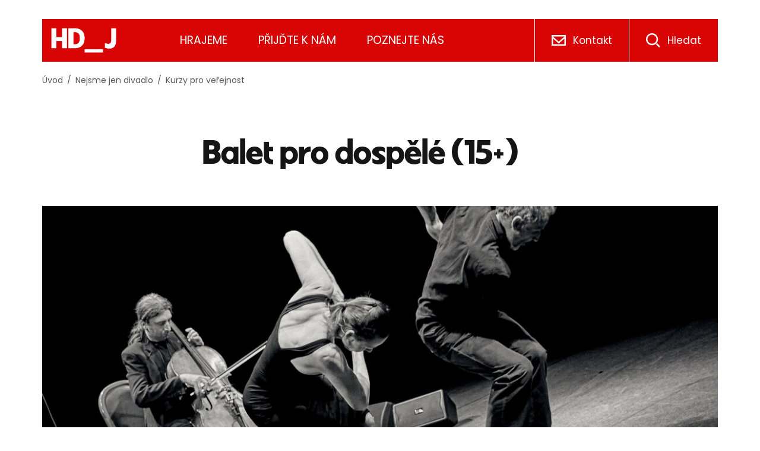

--- FILE ---
content_type: text/html; charset=UTF-8
request_url: https://www.hdj.cz/nejsme-jen-divadlo/kurzy/213-balet-pro-dospele-15
body_size: 9285
content:
            <!DOCTYPE html>
<html lang="cz" dir="ltr">
<head>
    <title>Balet pro dospělé (15+)      | HDJ.cz</title>
        <meta charset="utf-8">
    <meta http-equiv="x-ua-compatible" content="ie=edge">
    <meta name="source" content="vs">
    <meta name="viewport" content="width=device-width, initial-scale=1, maximum-scale=8, viewport-fit=cover">
    <meta name="referrer" content="strict-origin-when-cross-origin" />
    <link href="https://fonts.googleapis.com/css2?family=Merriweather:ital,wght@1,300&display=swap" rel="stylesheet">
    <meta property="og:title" content="Balet pro dospělé (15+)      | HDJ.cz" />
    <meta property="og:description" content="" />
    <meta property="og:type" content="website" />
                        <meta property="og:image" content="https://www.hdj.cz/media/cache/article_detail/homepage/kurz%20balet%20dospeli.jpg" />
    <!--
        /**
        * @license
        * MyFonts Webfont Build ID 695320
        *
        * The fonts listed in this notice are subject to the End User License
        * Agreement(s) entered into by the website owner. All other parties are
        * explicitly restricted from using the Licensed Webfonts(s).
        *
        * You may obtain a valid license from one of MyFonts official sites.
        * http://www.fonts.com
        * http://www.myfonts.com
        * http://www.linotype.com
        *
        */
    --><link rel="stylesheet" href="/build/base.999db045.css" integrity="sha512-Kd6yXzC74krgaI0UCH7A1B2mW1PkIXp3bTxgxal6Kl4GWyu3MjBHMos9ViuxjHGECBFe/+sYl2cxXVJqNcOrZg==">
        <link rel="stylesheet" href="/build/styles.2c59f06f.css" integrity="sha512-7PdbEoyrVhSQrR9DiAYMQLAK16xdV2LkdYZCj6dmXEa2ZiZiLwg2+cAMN2m7C6faib5Bcl1bj+Ha4GCLRV36KQ==">    <link rel="apple-touch-icon" sizes="180x180" href="/images/favicons/apple-touch-icon.png">
<link rel="icon" type="image/png" sizes="32x32" href="/images/favicons/favicon-32x32.png">
<link rel="icon" type="image/png" sizes="16x16" href="/images/favicons/favicon-16x16.png">
<link rel="manifest" href="/images/favicons/site.webmanifest">
<link rel="mask-icon" href="/images/favicons/safari-pinned-tab.svg" color="#db0a00">
<meta name="msapplication-TileColor" content="#da532c">
<meta name="theme-color" content="#ffffff">

    <script>
        window.dataLayer = window.dataLayer || [];
        (function(w,d,s,l,i){w[l]=w[l]||[];w[l].push({'gtm.start':
            new Date().getTime(),event:'gtm.js'});var f=d.getElementsByTagName(s)[0],
            j=d.createElement(s),dl=l!='dataLayer'?'&l='+l:'';j.async=true;j.src=
            'https://www.googletagmanager.com/gtm.js?id='+i+dl;f.parentNode.insertBefore(j,f);
        })(window,document,'script','dataLayer','GTM-KJS9MJ6');
    </script>
    <script src="https://code.jquery.com/jquery-3.2.1.slim.min.js" integrity="sha384-KJ3o2DKtIkvYIK3UENzmM7KCkRr/rE9/Qpg6aAZGJwFDMVNA/GpGFF93hXpG5KkN" crossorigin="anonymous"></script>
    <script src="https://cdn.jsdelivr.net/npm/bootstrap@4.0.0/dist/js/bootstrap.min.js" integrity="sha384-JZR6Spejh4U02d8jOt6vLEHfe/JQGiRRSQQxSfFWpi1MquVdAyjUar5+76PVCmYl" crossorigin="anonymous"></script>
</head>

<body class="o-header__dropdown-overlay">
    <noscript>
        <iframe src="https://www.googletagmanager.com/ns.html?id=GTM-KJS9MJ6" height="0" width="0" style="display:none;visibility:hidden"></iframe>
    </noscript>

    <header class="o-header" role="banner">
        


<div class="container">
    <nav role="navigation" class="o-header__wrapper">
        <div class="o-header__nav">
            <a href="/" aria-label="Logo" class="o-header__brand">
                <img src="/images/hdj_logo_2023_small.png" alt="Horácké divadlo Jihlava" width="140" height="72">
            </a>

            <button class="o-header__button js-open-mmenu" type="button">
                <span class="o-header__closed o-header__button--active" aria-hidden="true"><svg height="14" viewBox="0 0 24 14" width="24" xmlns="http://www.w3.org/2000/svg"><path d="m0 0h24v2h-24zm0 6h24v2h-24zm0 6h24v2h-24z" fill="#fff" fill-rule="evenodd"/></svg></span>
                <span class="o-header__active" aria-hidden="true"><svg xmlns="http://www.w3.org/2000/svg" width="20" height="20" viewBox="0 0 20 20">
    <g fill="#FFF" fill-rule="evenodd">
        <path d="M-2 9H22V11H-2z" transform="rotate(45 10 10)"/>
        <path d="M-2 9H22V11H-2z" transform="scale(-1 1) rotate(45 0 -14.142)"/>
    </g>
</svg>
</span>
                Menu
            </button>

            <div class="o-header__mmenu">
                <a href="#" data-href="#dropdown1" class="o-header__nav-link js-open-dropdown">Hrajeme</a>
                                                    <div class="o-header__dropdown o-header__dropdown--1" id="dropdown1">
                                    <div class="o-header__dropdown-item">
                                            <span class="o-header__dropdown-title">
                                                            <a href="/program">Program</a>
                                                    </span>
                                                                
    <ul class="o-header__list">
                                    <li class="o-header__list-item">
                    <a class="o-header__nav-link" href="/program/2026-01">leden</a>
                </li>
                                                <li class="o-header__list-item">
                    <a class="o-header__nav-link" href="/program/2026-02">únor</a>
                </li>
                                                <li class="o-header__list-item">
                    <a class="o-header__nav-link" href="/program/2026-03">březen</a>
                </li>
                        </ul>
                                    </div>
                            <div class="o-header__dropdown-item">
                                            <span class="o-header__dropdown-title">
                                                            <a href="/repertoar">Repertoár</a>
                                                    </span>
                                                                
    <ul class="o-header__list">
                                    <li class="o-header__list-item">
                    <a class="o-header__nav-link" href="/repertoar/aktualni-repertoar">Aktuální repertoár</a>
                </li>
                                                <li class="o-header__list-item">
                    <a class="o-header__nav-link" href="/repertoar/premiery">Premiéry 25/26</a>
                </li>
                        </ul>
                                    </div>
                                        <div class="o-header__dropdown-item o-header__dropdown-item--border-left">
                <span class="o-header__dropdown-title"><svg height="20" viewBox="0 0 26 20" width="26" xmlns="http://www.w3.org/2000/svg" xmlns:xlink="http://www.w3.org/1999/xlink"><mask id="a" fill="#fff"><path d="m0 .037h19.902v19.818h-19.902z" fill="#fff" fill-rule="evenodd"/></mask><mask id="b" fill="#fff"><path d="m0 19.87h26v-19.819h-26z" fill="#fff" fill-rule="evenodd"/></mask><g fill="#d90505" fill-rule="evenodd"><path d="m18.378 16.3-7.157-3.771v-6.196l7.157-3.772zm-9.376 2.032h-1.712l-1.26-4.582h1.714zm-6.207-7.63c-.701 0-1.272-.57-1.272-1.271s.57-1.271 1.272-1.271h.254v2.542zm1.778 1.525h5.124v-5.592h-5.124zm-1.524-7.117v1.525h-.254c-1.541.001-2.795 1.255-2.795 2.796 0 1.54 1.254 2.794 2.795 2.794h.254v1.525h1.401l1.677 6.106h4.874l-1.677-6.106h.947l9.63 5.075v-18.788l-9.63 5.074h-7.222z" mask="url(#a)" transform="translate(0 .014)"/><path d="m22.951 10.206h3.049v-1.523h-3.049zm1.768-6.439.583 1.407-2.817 1.167-.583-1.408zm0 11.356-2.818-1.167.583-1.408 2.818 1.167z" mask="url(#b)"/></g></svg> Nepropásněte</span>
                    <div class="c-dont-miss-it">
                    <div class="c-dont-miss-it__item">
                                    <a href="/inscenace/570-karkulka-zasahuje">
                        <picture class="img-wrap img-lazywrap c-dont-miss-it__img">
                            <img draggable="false" class="lazyload" loading="lazy" data-src="https://www.hdj.cz/media/cache/performance_program/inscenace/header/karkulka.jpg" alt="" role="presentation">
                        </picture>
                        <noscript>
                            <img src="https://www.hdj.cz/media/cache/performance_program/inscenace/header/karkulka.jpg" draggable="false"  alt="" role="presentation">
                        </noscript>
                    </a>
                                                    <span class="c-dont-miss-it__word-break">
                                                     <a class="c-dont-miss-it__link" href="/inscenace/570-karkulka-zasahuje">Karkulka zasahuje</a>
                                            </span>
                            </div>
                    <div class="c-dont-miss-it__item">
                                    <a href="/inscenace/570-karkulka-zasahuje">
                        <picture class="img-wrap img-lazywrap c-dont-miss-it__img">
                            <img draggable="false" class="lazyload" loading="lazy" data-src="https://www.hdj.cz/media/cache/performance_program/inscenace/header/karkulka.jpg" alt="" role="presentation">
                        </picture>
                        <noscript>
                            <img src="https://www.hdj.cz/media/cache/performance_program/inscenace/header/karkulka.jpg" draggable="false"  alt="" role="presentation">
                        </noscript>
                    </a>
                                                    <span class="c-dont-miss-it__word-break">
                                                     <a class="c-dont-miss-it__link" href="/inscenace/570-karkulka-zasahuje">Karkulka zasahuje</a>
                                            </span>
                            </div>
            </div>
            </div>
            </div>
                <a href="#" data-href="#dropdown2" class="o-header__nav-link js-open-dropdown">Přijďte k nám</a>
                                                    <div class="o-header__dropdown o-header__dropdown--2" id="dropdown2">
                                    <div class="o-header__dropdown-item">
                                            <span class="o-header__dropdown-title">
                                                            <a href="/vstupenky-a-predplatne">Vstupenky a předplatné</a>
                                                    </span>
                                                                
    <ul class="o-header__list">
                                    <li class="o-header__list-item">
                    <a class="o-header__nav-link" href="/vstupenky-a-predplatne/vstupenky">Vstupenky</a>
                </li>
                                                <li class="o-header__list-item">
                    <a class="o-header__nav-link" href="https://www.hdj.cz/svoz">Vstupenky s jízdenkami</a>
                </li>
                                                <li class="o-header__list-item">
                    <a class="o-header__nav-link" href="/vstupenky-a-predplatne/predplatne">Předplatné</a>
                </li>
                                                <li class="o-header__list-item">
                    <a class="o-header__nav-link" href="/vstupenky-a-predplatne/darkove-poukazy">Dárkové poukazy</a>
                </li>
                                                <li class="o-header__list-item">
                    <a class="o-header__nav-link" href="/vstupenky-a-predplatne/slevy">Slevy</a>
                </li>
                                                <li class="o-header__list-item">
                    <a class="o-header__nav-link" href="/vstupenky-a-predplatne/hromadne-objednavky">Hromadné objednávky</a>
                </li>
                                                <li class="o-header__list-item">
                    <a class="o-header__nav-link" href="/vstupenky-a-predplatne/dobrovstupenky">Dobrovstupenky</a>
                </li>
                        </ul>
                                    </div>
                            <div class="o-header__dropdown-item">
                                            <span class="o-header__dropdown-title">
                                                            <a href="/prakticke-informace">Praktické informace</a>
                                                    </span>
                                                                
    <ul class="o-header__list">
                                    <li class="o-header__list-item">
                    <a class="o-header__nav-link" href="/prakticke-informace/hlidani-deti">Hlídání dětí</a>
                </li>
                                                <li class="o-header__list-item">
                    <a class="o-header__nav-link" href="/prakticke-informace/jak-se-k-nam-dostanete">Jak se k nám dostanete</a>
                </li>
                                                <li class="o-header__list-item">
                    <a class="o-header__nav-link" href="/prakticke-informace/planky-hledist">Plánky hledišť</a>
                </li>
                                                <li class="o-header__list-item">
                    <a class="o-header__nav-link" href="/prakticke-informace/do-divadla-s-handicapem">Do divadla s handicapem</a>
                </li>
                        </ul>
                                    </div>
                            <div class="o-header__dropdown-item">
                                            <span class="o-header__dropdown-title">
                                                            <a href="/pro-skoly">Pro školy</a>
                                                    </span>
                                                                
    <ul class="o-header__list">
                                    <li class="o-header__list-item">
                    <a class="o-header__nav-link" href="/pro-skoly/informace-pro-skoly">Informace pro školy</a>
                </li>
                                                <li class="o-header__list-item">
                    <a class="o-header__nav-link" href="/pro-skoly/aktualni-nabidka">Aktuální nabídka</a>
                </li>
                        </ul>
                                    </div>
                            <div class="o-header__dropdown-item">
                                            <span class="o-header__dropdown-title">
                                                            <a href="/nejsme-jen-divadlo">Nejsme jen divadlo</a>
                                                    </span>
                                                                
    <ul class="o-header__list">
                                    <li class="o-header__list-item">
                    <a class="o-header__nav-link" href="/nejsme-jen-divadlo/kurzy">Kurzy pro veřejnost</a>
                </li>
                                                <li class="o-header__list-item">
                    <a class="o-header__nav-link" href="/nejsme-jen-divadlo/jazzove-vecery">Jazzové večery</a>
                </li>
                                                <li class="o-header__list-item">
                    <a class="o-header__nav-link" href="/nejsme-jen-divadlo/hudebni-vecery">Hudební večery</a>
                </li>
                        </ul>
                                    </div>
                                </div>
                <a href="#" data-href="#dropdown3" class="o-header__nav-link js-open-dropdown">Poznejte nás</a>
                                                    <div class="o-header__dropdown o-header__dropdown--3" id="dropdown3">
                                    <div class="o-header__dropdown-item">
                                            <span class="o-header__dropdown-title">
                                                            <a href="/sceny">Scény</a>
                                                    </span>
                                                                
    <ul class="o-header__list">
                                    <li class="o-header__list-item">
                    <a class="o-header__nav-link" href="/sceny/velka-scena">Velká scéna</a>
                </li>
                                                <li class="o-header__list-item">
                    <a class="o-header__nav-link" href="/sceny/mala-scena">Malá scéna</a>
                </li>
                                                <li class="o-header__list-item">
                    <a class="o-header__nav-link" href="/sceny/zkusebna">Zkušebna</a>
                </li>
                                                <li class="o-header__list-item">
                    <a class="o-header__nav-link" href="/sceny/divadelni-klub">Divadelní klub</a>
                </li>
                                                <li class="o-header__list-item">
                    <a class="o-header__nav-link" href="/sceny/divadelni-dvorek">Divadelní dvorek</a>
                </li>
                        </ul>
                                    </div>
                            <div class="o-header__dropdown-item">
                                            <span class="o-header__dropdown-title">
                                                            <a href="/lide">Lidé</a>
                                                    </span>
                                                                
    <ul class="o-header__list">
                                    <li class="o-header__list-item">
                    <a class="o-header__nav-link" href="/lide/umelecky-soubor">Umělecký soubor</a>
                </li>
                                                <li class="o-header__list-item">
                    <a class="o-header__nav-link" href="/lide/umelecky-soubor#tabs-data-2">Spolupracujeme</a>
                </li>
                        </ul>
                                    </div>
                            <div class="o-header__dropdown-item">
                                            <span class="o-header__dropdown-title">
                                                            <a href="/co-je-u-nas-noveho">Co je u nás nového</a>
                                                    </span>
                                                                
    <ul class="o-header__list">
                                    <li class="o-header__list-item">
                    <a class="o-header__nav-link" href="/co-je-u-nas-noveho/aktuality">Aktuality</a>
                </li>
                                                <li class="o-header__list-item">
                    <a class="o-header__nav-link" href="/co-je-u-nas-noveho/napsali-o-nas">Napsali o nás</a>
                </li>
                                                <li class="o-header__list-item">
                    <a class="o-header__nav-link" href="/co-je-u-nas-noveho/galerie">Galerie</a>
                </li>
                        </ul>
                                    </div>
                            <div class="o-header__dropdown-item">
                                            <span class="o-header__dropdown-title">
                                                            <a href="/divadlo">Divadlo</a>
                                                    </span>
                                                                
    <ul class="o-header__list">
                                    <li class="o-header__list-item">
                    <a class="o-header__nav-link" href="/divadlo/kariera">Kariéra</a>
                </li>
                                                <li class="o-header__list-item">
                    <a class="o-header__nav-link" href="/divadlo/pujcovna-kostymu">Půjčovna kostýmů</a>
                </li>
                                                <li class="o-header__list-item">
                    <a class="o-header__nav-link" href="/divadlo/anketa-horac">Anketa Horác</a>
                </li>
                                                <li class="o-header__list-item">
                    <a class="o-header__nav-link" href="/divadlo/technicke-parametry">Technické parametry</a>
                </li>
                                                <li class="o-header__list-item">
                    <a class="o-header__nav-link" href="/divadlo/povinne-zverejnovane-informace">Povinně zveřejňované informace</a>
                </li>
                        </ul>
                                    </div>
                            <div class="o-header__dropdown-item">
                                            <span class="o-header__dropdown-title">
                                                            <a href="/historie">Historie</a>
                                                    </span>
                                                                
    <ul class="o-header__list">
                                    <li class="o-header__list-item">
                    <a class="o-header__nav-link" href="/historie/historie-divadla">Historie divadla</a>
                </li>
                                                <li class="o-header__list-item">
                    <a class="o-header__nav-link" href="/historie/archiv-souboru">Archiv souboru</a>
                </li>
                                                <li class="o-header__list-item">
                    <a class="o-header__nav-link" href="/historie/archiv-inscenaci">Archiv inscenací</a>
                </li>
                                                <li class="o-header__list-item">
                    <a class="o-header__nav-link" href="/historie/sezony">Archiv sezón</a>
                </li>
                        </ul>
                                    </div>
                                </div>
            </div>
        </div>
        <div class="o-header__nav-item o-header__nav-item--box">
            <svg height="18" viewBox="0 0 24 18" width="24" xmlns="http://www.w3.org/2000/svg"><path d="m0 18h24v-18h-24zm2.4-15.264v-.336h19.2v.35l-9.599 8.43zm0 3.197 9.6 8.443 9.6-8.432v9.656h-19.2z" fill="#fff" fill-rule="evenodd"/></svg> <a href="/kontakt" class="o-header__nav-link">Kontakt</a>
        </div>

        <div class="o-header__nav-item o-header__nav-item--box">
            <svg xmlns="http://www.w3.org/2000/svg" width="24" height="24" viewBox="0 0 24 24">
    <path fill="#FFF" fill-rule="evenodd" d="M24 22.214L22.214 24l-5.36-5.36 1.786-1.786 5.36 5.36zm-13.895-4.53c-4.18 0-7.579-3.4-7.579-7.579 0-4.18 3.4-7.579 7.58-7.579s7.578 3.4 7.578 7.58c0 4.179-3.399 7.578-7.579 7.578zm0-17.684C4.525 0 0 4.525 0 10.105 0 15.687 4.525 20.21 10.105 20.21s10.106-4.523 10.106-10.105C20.21 4.525 15.686 0 10.105 0z"/>
</svg>
 <a href="/vyhledavani" class="o-header__nav-link">Hledat</a>
        </div>
                    </nav></div>
    </header>
    
    <main class="page-main" role="main">
                    <div class="container">
    <ul id="breadcrumbs" >
        <li class="home"><a href="/">Úvod</a></li>
                                                                <li><a href="/nejsme-jen-divadlo">Nejsme jen divadlo</a></li>
                                                                                                <li><a href="/nejsme-jen-divadlo/kurzy">Kurzy pro veřejnost</a></li>
                        </ul></div>
            <section class="section">
        <div class="u-subpages-title">
            <div class="container">
                <h1 class="u-subpages-title__title u-subpages-title__title--center">Balet pro dospělé (15+)     </h1>
            </div>
        </div>
        <div class="container">
                            <div class="image mb-5">
                    <picture class="img-lazywrap">
                        <img draggable="false" class="lazyload img-fluid" loading="lazy" data-src="https://www.hdj.cz/media/cache/article_detail/homepage/kurz%20balet%20dospeli.jpg" alt="Balet pro dospělé (15+)     " role="presentation">
                    </picture>
                    <noscript>
                        <img src="https://www.hdj.cz/media/cache/article_detail/homepage/kurz%20balet%20dospeli.jpg" draggable="false" alt="Balet pro dospělé (15+)     " role="presentation">
                    </noscript>
                </div>
                        <div class="col-md-8 mx-auto">
                                    <h4>
                                                                                    Středa
                                18:00
                                                                    - 19:30
                                                                                                        </h4>
                                
                                    <div class="text pb-5">
                    <p>Lekce baletní přípravy se zaměřují na výuku jednotlivých baletních prvků a kompletní baletní průpravu. Výuka této techniky podporuje u dětí správné držení těla, zvyšuje jejich pohybový rozsah, koordinaci a flexibilitu. Baletní technika je základním kamenem všech dalších tanečních technik a vede děti k eleganci a pomáhá v dalším tanečním rozvoji.</p>

<p><strong>Lektor:</strong> Olga Moravcová</p>

<p><strong>Cena za pololetí:</strong> 2.000 Kč</p>

<p><em>Olga Moravcová je lektorka baletu pro děti a dospělé s mnoha zkušenostmi a touhou předávat své know how dál.</em></p>

                    </div>                
                                            </div>
        </div>
    </section>

    </main>
    
    <footer class="page-footer" role="contentinfo">
        


<div class="u-section u-section-footer u-section--border-top">
	<div class="container">
		<div class="row">
			<div class="col-lg-4 col-sm-8 mb-5 mb-lg-0">
				    <div class="c-email-subscription">
                    <div class="c-email-subscription__title h3">Odebírejte novinky<br>e-mailem</div>
                            <p class="c-email-subscription__desc">Zanechte nám e-mail a my vám párkrát do měsíce pošleme parádní kulturní spam.</p>
        
        <form action="https://hdj.ecomailapp.cz/public/subscribe/1/43c2cd496486bcc27217c3e790fb4088" method="POST" target="_blank">
            <div class="c-email-subscription__group">
                <label for="c-email-subscription__input" class="c-email-subscription__label">Váš email</label>
                <input type="email" name="email" id="c-email-subscription__input" class="c-email-subscription__input" placeholder="Váš e-mail" autocomplete="email">
                <button type="submit" class="btn btn-primary c-email-subscription__submit"><span class="sr-only">Potvrdit e-mail</span> <span aria-hidden="true"> <svg height="8" viewBox="0 0 22 8" width="22" xmlns="http://www.w3.org/2000/svg"><path d="m1379.758 1320-1.062.885 2.433 2.189h-19.129v1.424h19.129l-2.433 2.433 1.062 1.069 4.242-4.169z" fill="#d90505" fill-rule="evenodd" transform="translate(-1362 -1320)"/></svg> </span></button>
            </div>
                            <small class="c-email-subscription__disclaimer">
                    Osobní údaje nezneužijeme.
                                            <a href="/ochrana-osobnich-udaju">Slibujeme.</a>
                                    </small>
                    </form>
    </div>
			</div>

			<div class="col-lg-4 col-sm-8 offset-lg-2">
				<div class="c-soc">
            <div class="c-soc__title h3">Jsme poměrně společenské divadlo</div>
    
            <p class="c-soc__desc">Chcete být první u nejdůležitějších novinek a akcí našeho divadla?</p>
    
            <div class="c-soc__wrap">
                                                <a class="c-soc__item" href="https://www.facebook.com/horacke.divadlo/">
                        <span class="sr-only">Facebook</span>
                        <svg xmlns="http://www.w3.org/2000/svg" width="10" height="20" viewBox="0 0 10 20">
    <path fill="#D90505" fill-rule="evenodd" d="M6.821 20v-9h2.733L10 7H6.821V5.052C6.821 4.022 6.848 3 8.286 3h1.459V.14c0-.043-1.253-.14-2.52-.14C4.58 0 2.924 1.657 2.924 4.7V7H0v4h2.923v9h3.898z"/>
</svg>

                    </a>
                                                                <a class="c-soc__item" href="https://open.spotify.com/artist/4jeUSvkrVQaoy5uQRiPGXn">
                        <span class="sr-only">Facebook</span>
                        <svg version="1.2" xmlns="http://www.w3.org/2000/svg" viewBox="0 0 500 500" width="20" height="20">
	<title>iconmonstr-spotify-1-svg</title>
	<style>
		.s0 { fill: #d91104 }
	</style>
	<path id="Layer" fill-rule="evenodd" class="s0" d="m250 500c-138.3 0-250-111.8-250-250 0-138.3 111.7-250 250-250 138.2 0 250 111.8 250 250 0 138.3-111.8 250-250 250zm138.8-234.3c-77.1-47.4-190-60.7-280.8-33.2-10.3 3.1-16.1 14-13 24.3 3.1 10.3 14 16.1 24.3 13 79.5-24.1 181.9-12.2 249.1 29.1 9.2 5.7 21.2 2.8 26.8-6.4 5.7-9.1 2.8-21.1-6.4-26.8zm-29.3 73.5c-65.9-40.3-147.6-49.7-242.8-27.9-8.4 1.9-13.7 10.3-11.7 18.7 1.9 8.3 10.2 13.6 18.6 11.7 87-19.9 160.9-11.8 219.6 24.1 7.4 4.5 17 2.2 21.4-5.2 4.5-7.4 2.2-17-5.1-21.4zm70.4-125.7c6.6-11.1 3-25.5-8.2-32.1-92.7-55-239.5-60.2-327.8-33.4-12.4 3.7-19.4 16.8-15.6 29.1 3.7 12.4 16.8 19.4 29.1 15.6 77-23.3 209.9-18.9 290.5 28.9 11.1 6.6 25.4 3 32-8.1z"/>
</svg>

                    </a>
                                                                <a class="c-soc__item" href="https://www.youtube.com/channel/UCB-n_UDyPKDTr3mJj3CUZRw">
                        <span class="sr-only">Facebook</span>
                        <svg height="14" viewBox="0 0 20 14" width="20" xmlns="http://www.w3.org/2000/svg"><path d="m7.988 9.586v-5.612c1.993.937 3.535 1.843 5.36 2.82-1.505.834-3.367 1.77-5.36 2.792m11.103-8.403c-.344-.453-.93-.804-1.554-.922-1.832-.348-13.266-.349-15.098 0-.5.094-.945.32-1.328.673-1.611 1.495-1.106 9.516-.718 10.816.164.562.375.97.64 1.234.343.352.812.595 1.351.703 1.51.313 9.284.487 15.122.048.538-.094 1.014-.345 1.39-.712 1.49-1.49 1.388-9.962.195-11.841" fill="#d90505" fill-rule="evenodd"/></svg>
                    </a>
                                                                <a class="c-soc__item" href="https://www.instagram.com/hd_jihlava/">
                        <span class="sr-only">Facebook</span>
                        <svg height="20" viewBox="0 0 20 20" width="20" xmlns="http://www.w3.org/2000/svg"><path d="m5.87.123c-1.628.074-3.039.471-4.178 1.606-1.143 1.14-1.536 2.557-1.61 4.168-.047 1.005-.313 8.601.462 10.593.523 1.344 1.555 2.377 2.91 2.904.634.245 1.356.412 2.416.46 8.86.401 12.145.183 13.53-3.364.246-.631.415-1.353.462-2.41.404-8.883-.065-10.809-1.61-12.351-1.225-1.222-2.665-2.054-12.382-1.606m.082 17.944c-.97-.043-1.498-.204-1.848-.341-.885-.343-1.547-1.004-1.889-1.883-.592-1.514-.395-8.703-.342-9.866.052-1.14.283-2.18 1.087-2.985.995-.992 2.28-1.479 11.034-1.084 1.142.052 2.186.282 2.992 1.084.995.993 1.488 2.288 1.086 11.007-.044.969-.206 1.494-.342 1.844-.9 2.308-2.972 2.628-11.778 2.224m8.138-13.377c0 .657.534 1.19 1.194 1.19s1.194-.533 1.194-1.19c0-.659-.534-1.192-1.194-1.192s-1.194.533-1.194 1.192m-9.227 5.298c0 2.815 2.288 5.097 5.11 5.097 2.82 0 5.108-2.282 5.108-5.097 0-2.814-2.287-5.096-5.108-5.096-2.822 0-5.11 2.282-5.11 5.096m1.793 0c0-1.826 1.485-3.308 3.317-3.308 1.83 0 3.316 1.482 3.316 3.308 0 1.827-1.485 3.31-3.316 3.31-1.832 0-3.317-1.483-3.317-3.31" fill="#d90505" fill-rule="evenodd"/></svg>
                    </a>
                                    </div>
    </div>
			</div>
		</div>
	</div>
</div>

<div class="o-pre-footer">
	<div class="container">
		<div class="row">
			<div class="col-lg-4 col-sm-6">
				<div class="o-pre-footer__title o-pre-footer__title--icon">Rezervace</div>
				<ul class="o-pre-footer__list">
					<li class="o-pre-footer__list-item o-pre-footer__list-item--big">
						<div>+420&#160;567&#160;161&#160;014</div>
						<a class="o-pre-footer__list-link o-pre-footer__list-link--big" href="/cdn-cgi/l/email-protection#9bebe9f4fffef1dbf3fff1b5f8e1"><span class="__cf_email__" data-cfemail="d4a4a6bbb0b1be94bcb0befab7ae">[email&#160;protected]</span></a>
					</li>
					<li class="o-pre-footer__list-item">
						<a class="o-pre-footer__list-link" href="/kontakt">Kompletní kontakty</a>
					</li>
				</ul>
			</div>

			<div class="col-lg-2 col-sm-6">
				<div class="o-pre-footer__title">Hrajeme</div>
				<ul class="o-pre-footer__list">
					<li class="o-pre-footer__list-item">
						<a class="o-pre-footer__list-link" href="/program">Program</a>
					</li>
					<li class="o-pre-footer__list-item">
						<a class="o-pre-footer__list-link" href="/repertoar">Repertoár</a>
					</li>
				</ul>
			</div>

			<div class="col-lg-3 col-sm-6">
				<div class="o-pre-footer__title">Přijďte k nám</div>
				<ul class="o-pre-footer__list">
					<li class="o-pre-footer__list-item">
						<a class="o-pre-footer__list-link" href="/vstupenky-a-predplatne">Vstupenky a předplatné</a>
					</li>
					<li class="o-pre-footer__list-item">
						<a class="o-pre-footer__list-link" href="/prakticke-informace">Praktické informace</a>
					</li>
					<li class="o-pre-footer__list-item">
						<a class="o-pre-footer__list-link" href="/pro-skoly">Pro školy</a>
					</li>
					<li class="o-pre-footer__list-item">
						<a class="o-pre-footer__list-link" href="/nejsme-jen-divadlo">Nejsme jen divadlo</a>
					</li>
				</ul>
			</div>

			<div class="col-lg-3 col-sm-6">
				<div class="o-pre-footer__title">Poznejte nás</div>
				<ul class="o-pre-footer__list">
					<li class="o-pre-footer__list-item">
						<a class="o-pre-footer__list-link" href="/sceny">Scény</a>
					</li>
					<li class="o-pre-footer__list-item">
						<a class="o-pre-footer__list-link" href="/lide">Lidé</a>
					</li>
					<li class="o-pre-footer__list-item">
						<a class="o-pre-footer__list-link" href="/co-je-u-nas-noveho">Co je u nás nového</a>
					</li>
					<li class="o-pre-footer__list-item">
						<a class="o-pre-footer__list-link" href="/divadlo">Divadlo</a>
					</li>
				</ul>
			</div>
		</div>
	</div>
</div>

<script data-cfasync="false" src="/cdn-cgi/scripts/5c5dd728/cloudflare-static/email-decode.min.js"></script><script src="/build/runtime.d94b3b43.js" integrity="sha512-6JSG8YYfuoz2VE1W5yfi8qs4UX/ebUeeuePMSjYnlhKoGQgKMXkDqltyTI6jzexwznv13jYIVVbQ+jpQzd841w=="></script><script src="/build/0.2ab04c82.js" integrity="sha512-6zfIQZ0yxg7wSREs9NhmVOdTE1I0qrp5jHBkXZNkdhlyCgWoTF39u73DR2CSsSjjWAPoQmeZjK+3YNjjS4OSEQ=="></script><script src="/build/loader.a3b702f6.js" integrity="sha512-blZeICQmcWZXvVLQgfrrwbUT44oSgE+BSmr8SUKGWrW3PUIElHZOJZ0bzkEiRdYNmqWqTaWMg4d01rc/yG/KOQ=="></script>            </footer>

    <footer class="o-footer">
        <div class="container">
            <div class="o-footer__curtain">
                <h1 class="mb-0">Brzy na viděnou</h1>
                <span><svg xmlns="http://www.w3.org/2000/svg" width="62" height="65" viewBox="0 0 62 65">
    <path fill="#D90505" fill-rule="evenodd" d="M36.941 33.474l17.537-17.536 2.944 2.944-17.515 17.515 2.923 2.923L54.488 27.66l2.924 2.924-.434.434c-8.136 8.136-16.264 16.279-24.415 24.4-1.098 1.093-2.268 2.126-3.475 3.098-2.578 2.076-4.872 2.155-7.574.275-.792-.55-1.522-1.207-2.21-1.887-2.795-2.76-5.572-5.54-8.336-8.332-1.639-1.656-3.31-3.288-4.84-5.041-2.126-2.438-2.247-4.854-.514-7.463.452-.68.976-1.319 1.523-1.927.35-.39.53-.793.586-1.314.67-6.266 1.357-12.53 2.04-18.795l.762-6.972c.165.033.29.07.418.08 3.327.26 5.427 2.482 5.447 5.816.02 3.496.035 6.994-.016 10.49-.013.893.21 1.545.891 2.126.729.622 1.37 1.346 2.083 2.06L42.764 4.216l2.945 2.945-17.523 17.523 2.923 2.923 20.46-20.46 2.928 2.927L34.02 30.553l2.921 2.921zM54.042 3.72c-.535-.215-1.053-.503-1.609-.63-1.425-.326-2.679.105-3.81 1.08-.929-.927-1.843-1.838-2.754-2.753-1.817-1.825-4.337-1.84-6.158-.021-6.184 6.179-12.364 12.362-18.546 18.544l-.61.61c-.014-.351-.03-.57-.03-.79-.002-2.288.012-4.577-.004-6.864-.02-2.824-.906-5.307-3.032-7.24-2.005-1.823-4.418-2.675-7.104-2.652-2.152.018-3.736 1.6-3.985 3.847-.566 5.126-1.12 10.255-1.678 15.382-.335 3.068-.665 6.136-1.018 9.202-.032.279-.185.562-.34.805-.571.887-1.227 1.725-1.743 2.641-1.953 3.467-1.677 6.853.488 10.13.436.662.916 1.294 1.375 1.94l14.013 14.013c.466.344.934.684 1.396 1.031 3.735 2.809 7.594 2.977 11.553.508 2.009-1.254 3.73-2.852 5.397-4.512 3.194-3.182 6.379-6.374 9.567-9.562 4.943-4.942 9.888-9.882 14.827-14.827 1.785-1.787 1.773-4.312-.017-6.11-.791-.795-1.588-1.585-2.38-2.38-.13-.131-.244-.28-.389-.446.903-.903 1.769-1.772 2.638-2.638 1.978-1.968 1.98-4.421.006-6.386-.884-.88-1.764-1.763-2.66-2.658.996-1.13 1.417-2.385 1.09-3.81-.128-.555-.42-1.073-.636-1.607L54.042 3.72z"/>
</svg>
</span>
            </div>
            <div class="o-footer__bottom">
                <div class="o-footer__mobile-wrap">
				<span>
					&copy;
					2026
					Horácke divadlo Jihlava
				</span>
                    <a href="/obchodni-podminky">Obchodní podmínky</a>
                    <a href="/ochrana-osobnich-udaju">Ochrana osobních údajů</a>
                    <a href="/cookies">Cookies</a>
                    <a href="/prohlaseni-o-pristupnosti">Prohlášení o přístupnosti</a>
                </div>
                <a href="https://www.cognito.cz/" rel="noopener" target="_blank"><svg enable-background="new 0 0 68 19" height="19" viewBox="0 0 68 19" width="68" xmlns="http://www.w3.org/2000/svg"><g fill="#fff"><path d="m15.4 3.8c-3 0-5.4 2.4-5.4 5.4s2.4 5.4 5.4 5.4 5.4-2.4 5.4-5.4-2.4-5.4-5.4-5.4zm0 8.1c-1.5 0-2.6-1.2-2.6-2.7s1.1-2.7 2.6-2.7 2.6 1.2 2.6 2.7c0 1.4-1.2 2.7-2.6 2.7z"/><path d="m27.1 3.8c-3 0-5.4 2.4-5.4 5.4s2.4 5.4 5.4 5.4 5.4-2.4 5.4-5.4c0-1.4-.5-2.6-1.3-3.6l1.5-1.6h-4.1c-.5-.2-1-.2-1.5-.2zm0 8.1c-1.5 0-2.6-1.2-2.6-2.7s1.1-2.7 2.6-2.7 2.6 1.2 2.6 2.7c0 1.4-1.1 2.7-2.6 2.7z"/><path d="m40 3.8c-1.2 0-2.2.5-2.9 1.4v-1.2h-2.8v10.4h2.8v-5.7c0-1.7.9-2.5 2-2.5 1.3 0 1.9.8 1.9 2.2v5.9h2.9v-6.3c0-2.7-1.4-4.2-3.9-4.2z"/><path d="m45.6.1h2.8v2.7h-2.8z"/><path d="m45.6 4h2.8v10.4h-2.8z"/><path d="m54.2 0-2.8 2.7v1.3h-1.8v2.5h1.8v3.3c0 3.4 1.1 4.5 4.4 4.5h.4v-2.7c-1.7 0-1.9-.2-1.9-1.9v-3.2h1.9v-2.5h-1.9v-4z"/><path d="m62.4 3.8c-3 0-5.4 2.4-5.4 5.4s2.4 5.4 5.4 5.4 5.4-2.4 5.4-5.4-2.4-5.4-5.4-5.4zm0 8.1c-1.5 0-2.6-1.2-2.6-2.7s1.1-2.7 2.6-2.7 2.6 1.2 2.6 2.7c0 1.4-1.2 2.7-2.6 2.7z"/><path d="m27.1 16.4c-1.3 0-2.4-.3-3.5-.9l-1.9 1.9c1.5 1 3.4 1.6 5.4 1.6s3.9-.6 5.4-1.6l-1.9-1.9c-1 .5-2.2.9-3.5.9z"/><path d="m5.6 11.9c-1.5 0-2.6-1.3-2.6-2.7 0-1.5 1.2-2.7 2.7-2.7.8 0 1.5.3 2 .9l1.9-1.9c-1-1-2.3-1.6-3.9-1.6-3 0-5.4 2.4-5.4 5.4s2.4 5.4 5.4 5.4c1.7 0 3-.7 4-1.7l-1.9-1.9c-.6.4-1.4.8-2.2.8z"/></g></svg>
</a>
            </div>
        </div>
    </footer>
<script defer src="https://static.cloudflareinsights.com/beacon.min.js/vcd15cbe7772f49c399c6a5babf22c1241717689176015" integrity="sha512-ZpsOmlRQV6y907TI0dKBHq9Md29nnaEIPlkf84rnaERnq6zvWvPUqr2ft8M1aS28oN72PdrCzSjY4U6VaAw1EQ==" data-cf-beacon='{"version":"2024.11.0","token":"6fe1cf98fd5347c9865ca7b062c4fa70","r":1,"server_timing":{"name":{"cfCacheStatus":true,"cfEdge":true,"cfExtPri":true,"cfL4":true,"cfOrigin":true,"cfSpeedBrain":true},"location_startswith":null}}' crossorigin="anonymous"></script>
</body>
</html>


--- FILE ---
content_type: application/javascript; charset=utf-8
request_url: https://www.hdj.cz/build/0.2ab04c82.js
body_size: 5131
content:
(window.webpackJsonp=window.webpackJsonp||[]).push([[0],{"5AnX":function(t,n,e){!function(){"use strict";var n={class:"className",contenteditable:"contentEditable",for:"htmlFor",readonly:"readOnly",maxlength:"maxLength",tabindex:"tabIndex",colspan:"colSpan",rowspan:"rowSpan",usemap:"useMap"};function e(t,n){try{return t(n)}catch(t){return n}}var r=document,i=window,o=r.documentElement,u=r.createElement.bind(r),c=u("div"),s=u("table"),a=u("tbody"),f=u("tr"),l=Array.isArray,h=Array.prototype,d=h.concat,p=h.filter,v=h.indexOf,g=h.map,m=h.push,y=h.slice,b=h.some,w=h.splice,x=/^#[\w-]*$/,C=/^\.[\w-]*$/,E=/<.+>/,N=/^\w+$/;function _(t,n){return t&&(P(n)||W(n))?C.test(t)?n.getElementsByClassName(t.slice(1)):N.test(t)?n.getElementsByTagName(t):n.querySelectorAll(t):[]}var A=function(){function t(t,n){if(t){if(k(t))return t;var e=t;if(D(t)){var o=(k(n)?n[0]:n)||r;if(!(e=x.test(t)?o.getElementById(t.slice(1)):E.test(t)?Tt(t):_(t,o)))return}else if($(t))return this.ready(t);(e.nodeType||e===i)&&(e=[e]),this.length=e.length;for(var u=0,c=this.length;u<c;u++)this[u]=e[u]}}return t.prototype.init=function(n,e){return new t(n,e)},t}(),S=A.prototype,T=S.init;T.fn=T.prototype=S,S.length=0,S.splice=w,"function"==typeof Symbol&&(S[Symbol.iterator]=h[Symbol.iterator]),S.map=function(t){return T(d.apply([],g.call(this,(function(n,e){return t.call(n,e,n)}))))},S.slice=function(t,n){return T(y.call(this,t,n))};var L=/-([a-z])/g;function B(t){return t.replace(L,(function(t,n){return n.toUpperCase()}))}function M(t,n,e){if(e){for(var r=t.length;r--;)if(!1===n.call(t[r],r,t[r]))return t}else{r=0;for(var i=t.length;r<i;r++)if(!1===n.call(t[r],r,t[r]))return t}return t}function R(t){for(var n=[],e=1;e<arguments.length;e++)n[e-1]=arguments[e];var r=arguments.length;if(!r)return{};if(1===r)return R(T,t);for(var i=1;i<r;i++)for(var o in arguments[i])t[o]=arguments[i][o];return t}function O(t,n){var e=t&&(t.matches||t.webkitMatchesSelector||t.msMatchesSelector);return!!e&&!!n&&e.call(t,n)}function k(t){return t instanceof A}function I(t){return!!t&&t===t.window}function P(t){return!!t&&9===t.nodeType}function W(t){return!!t&&1===t.nodeType}function $(t){return"function"==typeof t}function D(t){return"string"==typeof t}function H(t){return void 0===t}function U(t){return null===t}function F(t){return!isNaN(parseFloat(t))&&isFinite(t)}function j(t){return D(t)?function(n,e){return O(e,t)}:$(t)?t:k(t)?function(n,e){return t.is(e)}:t?function(n,e){return e===t}:function(){return!1}}function q(t,n){return n?t.filter(n):t}T.each=M,S.each=function(t){return M(this,t)},S.removeProp=function(t){return this.each((function(e,r){delete r[n[t]||t]}))},T.extend=R,S.extend=function(t){return R(S,t)},T.guid=1,T.isWindow=I,T.isFunction=$,T.isNumeric=F,T.isArray=l,S.prop=function(t,e){if(t){if(D(t))return t=n[t]||t,arguments.length<2?this[0]&&this[0][t]:this.each((function(n,r){r[t]=e}));for(var r in t)this.prop(r,t[r]);return this}},S.get=function(t){return H(t)?y.call(this):this[(t=Number(t))<0?t+this.length:t]},S.eq=function(t){return T(this.get(t))},S.first=function(){return this.eq(0)},S.last=function(){return this.eq(-1)},S.filter=function(t){var n=j(t);return T(p.call(this,(function(t,e){return n.call(t,e,t)})))};var z=/\S+/g;function J(t){return D(t)&&t.match(z)||[]}function X(t,n,e,r){for(var i=[],o=$(n),u=r&&j(r),c=0,s=t.length;c<s;c++)if(o){var a=n(t[c]);a.length&&m.apply(i,a)}else for(var f=t[c][n];!(null==f||r&&u(-1,f));)i.push(f),f=e?f[n]:null;return i}function Y(t){return t.length>1?p.call(t,(function(t,n,e){return v.call(e,t)===n})):t}function G(t,n,e){if(W(t)){var r=i.getComputedStyle(t,null);return e?r.getPropertyValue(n)||void 0:r[n]}}function V(t,n){return parseInt(G(t,n),10)||0}S.hasClass=function(t){return!!t&&b.call(this,(function(n){return W(n)&&n.classList.contains(t)}))},S.removeAttr=function(t){var n=J(t);return this.each((function(t,e){W(e)&&M(n,(function(t,n){e.removeAttribute(n)}))}))},S.attr=function(t,n){if(t){if(D(t)){if(arguments.length<2){if(!this[0]||!W(this[0]))return;var e=this[0].getAttribute(t);return U(e)?void 0:e}return H(n)?this:U(n)?this.removeAttr(t):this.each((function(e,r){W(r)&&r.setAttribute(t,n)}))}for(var r in t)this.attr(r,t[r]);return this}},S.toggleClass=function(t,n){var e=J(t),r=!H(n);return this.each((function(t,i){W(i)&&M(e,(function(t,e){r?n?i.classList.add(e):i.classList.remove(e):i.classList.toggle(e)}))}))},S.addClass=function(t){return this.toggleClass(t,!0)},S.removeClass=function(t){return arguments.length?this.toggleClass(t,!1):this.attr("class","")},T.unique=Y,S.add=function(t,n){return T(Y(this.get().concat(T(t,n).get())))};var K=/^--/;function Q(t){return K.test(t)}var Z={},tt=c.style,nt=["webkit","moz","ms"];function et(t,n){if(void 0===n&&(n=Q(t)),n)return t;if(!Z[t]){var e=B(t),r=""+e[0].toUpperCase()+e.slice(1);M((e+" "+nt.join(r+" ")+r).split(" "),(function(n,e){if(e in tt)return Z[t]=e,!1}))}return Z[t]}var rt={animationIterationCount:!0,columnCount:!0,flexGrow:!0,flexShrink:!0,fontWeight:!0,gridArea:!0,gridColumn:!0,gridColumnEnd:!0,gridColumnStart:!0,gridRow:!0,gridRowEnd:!0,gridRowStart:!0,lineHeight:!0,opacity:!0,order:!0,orphans:!0,widows:!0,zIndex:!0};function it(t,n,e){return void 0===e&&(e=Q(t)),e||rt[t]||!F(n)?n:n+"px"}S.css=function(t,n){if(D(t)){var e=Q(t);return t=et(t,e),arguments.length<2?this[0]&&G(this[0],t,e):t?(n=it(t,n,e),this.each((function(r,i){W(i)&&(e?i.style.setProperty(t,n):i.style[t]=n)}))):this}for(var r in t)this.css(r,t[r]);return this};var ot=/^\s+|\s+$/;function ut(t,n){var r=t.dataset[n]||t.dataset[B(n)];return ot.test(r)?r:e(JSON.parse,r)}function ct(t,n,r){r=e(JSON.stringify,r),t.dataset[B(n)]=r}function st(t,n){var e=t.documentElement;return Math.max(t.body["scroll"+n],e["scroll"+n],t.body["offset"+n],e["offset"+n],e["client"+n])}function at(t,n){return V(t,"border"+(n?"Left":"Top")+"Width")+V(t,"padding"+(n?"Left":"Top"))+V(t,"padding"+(n?"Right":"Bottom"))+V(t,"border"+(n?"Right":"Bottom")+"Width")}S.data=function(t,n){if(!t){if(!this[0])return;var e={};for(var r in this[0].dataset)e[r]=ut(this[0],r);return e}if(D(t))return arguments.length<2?this[0]&&ut(this[0],t):H(n)?this:this.each((function(e,r){ct(r,t,n)}));for(var r in t)this.data(r,t[r]);return this},M([!0,!1],(function(t,n){M(["Width","Height"],(function(t,e){S[(n?"outer":"inner")+e]=function(r){if(this[0])return I(this[0])?n?this[0]["inner"+e]:this[0].document.documentElement["client"+e]:P(this[0])?st(this[0],e):this[0][(n?"offset":"client")+e]+(r&&n?V(this[0],"margin"+(t?"Top":"Left"))+V(this[0],"margin"+(t?"Bottom":"Right")):0)}}))})),M(["Width","Height"],(function(t,n){var e=n.toLowerCase();S[e]=function(r){if(!this[0])return H(r)?void 0:this;if(!arguments.length)return I(this[0])?this[0].document.documentElement["client"+n]:P(this[0])?st(this[0],n):this[0].getBoundingClientRect()[e]-at(this[0],!t);var i=parseInt(r,10);return this.each((function(n,r){if(W(r)){var o=G(r,"boxSizing");r.style[e]=it(e,i+("border-box"===o?at(r,!t):0))}}))}}));var ft={};function lt(t){return"none"===G(t,"display")}function ht(t,n){return!n||!b.call(n,(function(n){return t.indexOf(n)<0}))}S.toggle=function(t){return this.each((function(n,e){W(e)&&((H(t)?lt(e):t)?(e.style.display=e.___cd||"",lt(e)&&(e.style.display=function(t){if(ft[t])return ft[t];var n=u(t);r.body.insertBefore(n,null);var e=G(n,"display");return r.body.removeChild(n),ft[t]="none"!==e?e:"block"}(e.tagName))):(e.___cd=G(e,"display"),e.style.display="none"))}))},S.hide=function(){return this.toggle(!1)},S.show=function(){return this.toggle(!0)};var dt={focus:"focusin",blur:"focusout"},pt={mouseenter:"mouseover",mouseleave:"mouseout"},vt=/^(mouse|pointer|contextmenu|drag|drop|click|dblclick)/i;function gt(t){return pt[t]||dt[t]||t}function mt(t){return t.___ce=t.___ce||{}}function yt(t){var n=t.split(".");return[n[0],n.slice(1).sort()]}function bt(t,n,e,r,i){var o=mt(t);if(n)o[n]&&(o[n]=o[n].filter((function(o){var u=o[0],c=o[1],s=o[2];if(i&&s.guid!==i.guid||!ht(u,e)||r&&r!==c)return!0;t.removeEventListener(n,s)})));else for(n in o)bt(t,n,e,r,i)}function wt(t){return t.multiple&&t.options?X(p.call(t.options,(function(t){return t.selected&&!t.disabled&&!t.parentNode.disabled})),"value"):t.value||""}S.off=function(t,n,e){var r=this;if(H(t))this.each((function(t,n){(W(n)||P(n)||I(n))&&bt(n)}));else if(D(t))$(n)&&(e=n,n=""),M(J(t),(function(t,i){var o=yt(gt(i)),u=o[0],c=o[1];r.each((function(t,r){(W(r)||P(r)||I(r))&&bt(r,u,c,n,e)}))}));else for(var i in t)this.off(i,t[i]);return this},S.on=function(t,n,e,r,i){var o=this;if(!D(t)){for(var u in t)this.on(u,n,e,t[u],i);return this}return D(n)||(H(n)||U(n)?n="":H(e)?(e=n,n=""):(r=e,e=n,n="")),$(r)||(r=e,e=void 0),r?(M(J(t),(function(t,u){var c=yt(gt(u)),s=c[0],a=c[1];s&&o.each((function(t,o){if(W(o)||P(o)||I(o)){var u=function t(u){if(!u.namespace||ht(a,u.namespace.split("."))){var c=o;if(n){for(var f=u.target;!O(f,n);){if(f===o)return;if(!(f=f.parentNode))return}c=f,u.___cd=!0}u.___cd&&Object.defineProperty(u,"currentTarget",{configurable:!0,get:function(){return c}}),Object.defineProperty(u,"data",{configurable:!0,get:function(){return e}});var l=r.call(c,u,u.___td);i&&bt(o,s,a,n,t),!1===l&&(u.preventDefault(),u.stopPropagation())}};u.guid=r.guid=r.guid||T.guid++,function(t,n,e,r,i){var o=mt(t);o[n]=o[n]||[],o[n].push([e,r,i]),t.addEventListener(n,i)}(o,s,a,n,u)}}))})),this):this},S.one=function(t,n,e,r){return this.on(t,n,e,r,!0)},S.ready=function(t){var n=function(){return setTimeout(t,0,T)};return"loading"!==r.readyState?n():r.addEventListener("DOMContentLoaded",n),this},S.trigger=function(t,n){if(D(t)){var e=yt(t),i=e[0],o=e[1];if(!i)return this;var u=vt.test(i)?"MouseEvents":"HTMLEvents";(t=r.createEvent(u)).initEvent(i,!0,!0),t.namespace=o.join(".")}t.___td=n;var c=t.type in dt;return this.each((function(n,e){c&&$(e[t.type])?e[t.type]():e.dispatchEvent(t)}))};var xt=/%20/g,Ct=/\r?\n/g;var Et=/file|reset|submit|button|image/i,Nt=/radio|checkbox/i;S.serialize=function(){var t="";return this.each((function(n,e){M(e.elements||[e],(function(n,e){if(!(e.disabled||!e.name||"FIELDSET"===e.tagName||Et.test(e.type)||Nt.test(e.type)&&!e.checked)){var r=wt(e);if(!H(r))M(l(r)?r:[r],(function(n,r){t+=function(t,n){return"&"+encodeURIComponent(t)+"="+encodeURIComponent(n.replace(Ct,"\r\n")).replace(xt,"+")}(e.name,r)}))}}))})),t.slice(1)},S.val=function(t){return arguments.length?this.each((function(n,e){var r=e.multiple&&e.options;if(r||Nt.test(e.type)){var i=l(t)?g.call(t,String):U(t)?[]:[String(t)];r?M(e.options,(function(t,n){n.selected=i.indexOf(n.value)>=0}),!0):e.checked=i.indexOf(e.value)>=0}else e.value=H(t)||U(t)?"":t})):this[0]&&wt(this[0])},S.clone=function(){return this.map((function(t,n){return n.cloneNode(!0)}))},S.detach=function(t){return q(this,t).each((function(t,n){n.parentNode&&n.parentNode.removeChild(n)})),this};var _t=/^\s*<(\w+)[^>]*>/,At=/^<(\w+)\s*\/?>(?:<\/\1>)?$/,St={"*":c,tr:a,td:f,th:f,thead:s,tbody:s,tfoot:s};function Tt(t){if(!D(t))return[];if(At.test(t))return[u(RegExp.$1)];var n=_t.test(t)&&RegExp.$1,e=St[n]||St["*"];return e.innerHTML=t,T(e.childNodes).detach().get()}T.parseHTML=Tt,S.empty=function(){return this.each((function(t,n){for(;n.firstChild;)n.removeChild(n.firstChild)}))},S.html=function(t){return arguments.length?H(t)?this:this.each((function(n,e){W(e)&&(e.innerHTML=t)})):this[0]&&this[0].innerHTML},S.remove=function(t){return q(this,t).detach().off(),this},S.text=function(t){return H(t)?this[0]?this[0].textContent:"":this.each((function(n,e){W(e)&&(e.textContent=t)}))},S.unwrap=function(){return this.parent().each((function(t,n){if("BODY"!==n.tagName){var e=T(n);e.replaceWith(e.children())}})),this},S.offset=function(){var t=this[0];if(t){var n=t.getBoundingClientRect();return{top:n.top+i.pageYOffset,left:n.left+i.pageXOffset}}},S.offsetParent=function(){return this.map((function(t,n){for(var e=n.offsetParent;e&&"static"===G(e,"position");)e=e.offsetParent;return e||o}))},S.position=function(){var t=this[0];if(t){var n="fixed"===G(t,"position"),e=n?t.getBoundingClientRect():this.offset();if(!n){for(var r=t.ownerDocument,i=t.offsetParent||r.documentElement;(i===r.body||i===r.documentElement)&&"static"===G(i,"position");)i=i.parentNode;if(i!==t&&W(i)){var o=T(i).offset();e.top-=o.top+V(i,"borderTopWidth"),e.left-=o.left+V(i,"borderLeftWidth")}}return{top:e.top-V(t,"marginTop"),left:e.left-V(t,"marginLeft")}}},S.children=function(t){return q(T(Y(X(this,(function(t){return t.children})))),t)},S.contents=function(){return T(Y(X(this,(function(t){return"IFRAME"===t.tagName?[t.contentDocument]:"TEMPLATE"===t.tagName?t.content.childNodes:t.childNodes}))))},S.find=function(t){return T(Y(X(this,(function(n){return _(t,n)}))))};var Lt=/^\s*<!(?:\[CDATA\[|--)|(?:\]\]|--)>\s*$/g,Bt=/^$|^module$|\/(java|ecma)script/i,Mt=["type","src","nonce","noModule"];function Rt(t,n,e,r,i){r?t.insertBefore(n,e?t.firstChild:null):t.parentNode.insertBefore(n,e?t:t.nextSibling),i&&function(t,n){var e=T(t);e.filter("script").add(e.find("script")).each((function(t,e){if(Bt.test(e.type)&&o.contains(e)){var r=u("script");r.text=e.textContent.replace(Lt,""),M(Mt,(function(t,n){e[n]&&(r[n]=e[n])})),n.head.insertBefore(r,null),n.head.removeChild(r)}}))}(n,t.ownerDocument)}function Ot(t,n,e,r,i,o,u,c){return M(t,(function(t,o){M(T(o),(function(t,o){M(T(n),(function(n,u){var c=e?u:o,s=e?t:n;Rt(e?o:u,s?c.cloneNode(!0):c,r,i,!s)}),c)}),u)}),o),n}S.after=function(){return Ot(arguments,this,!1,!1,!1,!0,!0)},S.append=function(){return Ot(arguments,this,!1,!1,!0)},S.appendTo=function(t){return Ot(arguments,this,!0,!1,!0)},S.before=function(){return Ot(arguments,this,!1,!0)},S.insertAfter=function(t){return Ot(arguments,this,!0,!1,!1,!1,!1,!0)},S.insertBefore=function(t){return Ot(arguments,this,!0,!0)},S.prepend=function(){return Ot(arguments,this,!1,!0,!0,!0,!0)},S.prependTo=function(t){return Ot(arguments,this,!0,!0,!0,!1,!1,!0)},S.replaceWith=function(t){return this.before(t).remove()},S.replaceAll=function(t){return T(t).replaceWith(this),this},S.wrapAll=function(t){for(var n=T(t),e=n[0];e.children.length;)e=e.firstElementChild;return this.first().before(n),this.appendTo(e)},S.wrap=function(t){return this.each((function(n,e){var r=T(t)[0];T(e).wrapAll(n?r.cloneNode(!0):r)}))},S.wrapInner=function(t){return this.each((function(n,e){var r=T(e),i=r.contents();i.length?i.wrapAll(t):r.append(t)}))},S.has=function(t){var n=D(t)?function(n,e){return _(t,e).length}:function(n,e){return e.contains(t)};return this.filter(n)},S.is=function(t){var n=j(t);return b.call(this,(function(t,e){return n.call(t,e,t)}))},S.next=function(t,n,e){return q(T(Y(X(this,"nextElementSibling",n,e))),t)},S.nextAll=function(t){return this.next(t,!0)},S.nextUntil=function(t,n){return this.next(n,!0,t)},S.not=function(t){var n=j(t);return this.filter((function(e,r){return(!D(t)||W(r))&&!n.call(r,e,r)}))},S.parent=function(t){return q(T(Y(X(this,"parentNode"))),t)},S.index=function(t){var n=t?T(t)[0]:this[0],e=t?this:T(n).parent().children();return v.call(e,n)},S.closest=function(t){var n=this.filter(t);if(n.length)return n;var e=this.parent();return e.length?e.closest(t):n},S.parents=function(t,n){return q(T(Y(X(this,"parentElement",!0,n))),t)},S.parentsUntil=function(t,n){return this.parents(n,t)},S.prev=function(t,n,e){return q(T(Y(X(this,"previousElementSibling",n,e))),t)},S.prevAll=function(t){return this.prev(t,!0)},S.prevUntil=function(t,n){return this.prev(n,!0,t)},S.siblings=function(t){return q(T(Y(X(this,(function(t){return T(t).parent().children().not(t)})))),t)},t.exports=T}()}}]);